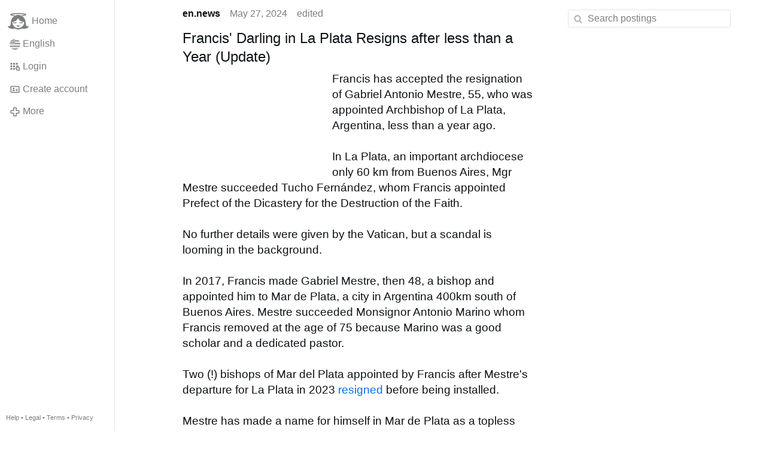

--- FILE ---
content_type: text/html; charset=utf-8
request_url: https://www.gloria.tv/post/222osjhYfFybAfZGbUPmehGv6
body_size: 7273
content:
<!DOCTYPE html><html lang="en"><head><meta charset="utf-8"><meta name="viewport" content="width=device-width,initial-scale=1,minimum-scale=0.5,maximum-scale=2"><meta name="language" content="en"><title>Francis&apos; Darling in La Plata Resigns after less than a Year (Update) – Gloria.tv</title><link rel="stylesheet" href="/style/2SXJJtzvqobM4tC32bL3WMB8c"><script src="/script/i34nD2fawQWi2wTiWNqEHhrko" async></script><script type="application/json">{"language":"S2mQ8XjTcSwL3q8noxk8XEbJo","i18n":{"datetime":{"plural":"['one','other'][(n!=1)?1:0]","year-1":"last year","year-0":"this year","year+1":"next year","year-one":"{#} year ago","year-other":"{#} years ago","year+one":"in {#} year","year+other":"in {#} years","month-1":"last month","month-0":"this month","month+1":"next month","month-one":"{#} month ago","month-other":"{#} months ago","month+one":"in {#} month","month+other":"in {#} months","week-1":"last week","week-0":"this week","week+1":"next week","week-one":"{#} week ago","week-other":"{#} weeks ago","week+one":"in {#} week","week+other":"in {#} weeks","day-1":"yesterday","day-0":"today","day+1":"tomorrow","day-one":"{#} day ago","day-other":"{#} days ago","day+one":"in {#} day","day+other":"in {#} days","hour-0":"this hour","hour-one":"{#} hour ago","hour-other":"{#} hours ago","hour+one":"in {#} hour","hour+other":"in {#} hours","minute-0":"this minute","minute-one":"{#} minute ago","minute-other":"{#} minutes ago","minute+one":"in {#} minute","minute+other":"in {#} minutes","second-0":"now","second-one":"{#} second ago","second-other":"{#} seconds ago","second+one":"in {#} second","second+other":"in {#} seconds","sunday-1":"last Sunday","sunday+1":"next Sunday","monday-1":"last Monday","monday+1":"next Monday","tuesday-1":"last Tuesday","tuesday+1":"next Tuesday","wednesday-1":"last Wednesday","wednesday+1":"next Wednesday","thursday-1":"last Thursday","thursday+1":"next Thursday","friday-1":"last Friday","friday+1":"next Friday","saturday-1":"last Saturday","saturday+1":"next Saturday"},"wysiwyg":{"image":"Insert image","attach":"Attach files","smileys":"Smilies","link":"Insert link","bold":"Bold","italic":"Italic","underline":"Underline","striketrough":"Strikethrough","textcolor":"Text color","backcolor":"Background color","clear":"Clear format"}},"user":null,"synchronizer":"imrNas2zdVKb6yHVoWS13OYiZSPPJ8B2zh1oljBgp6cfqIm8xznpJQTKso4x57mu8d0e4GjeolEJcIaLcM7tp0cXi1aIDbJSravcRg","session":"4Ku8T73Gj0Nz7sWZDiHHRDIh242CkvywodI0JtzBPFQmBVqKoWV0NruRxzPWSHtsvaiSDnwPH4AdW14bnu8aUUWdjjKqzypyIg4Dmy2u0Cbw","websocket":{"url":"wss://ws0001.gloria.tv/"}}</script><link rel="canonical" href="/post/222osjhYfFybAfZGbUPmehGv6"><link rel="prev" href="/post/tDtmaZmHq6ha1BZXKKXyYpuwS"><link rel="next" href="/post/NsKyBUSeekkZ4kfCP6TKZjgVh"><link rel="icon" sizes="any" href="/assets/favicon.svg" type="image/svg+xml"><link rel="icon" sizes="any" href="/assets/favicon.ico"><link rel="apple-touch-icon" sizes="180x180" href="/assets/apple-touch-icon.png"><link rel="manifest" href="/assets/manifest.webmanifest"><meta name="referrer" content="origin-when-cross-origin"><meta name="robots" content="noindex"><meta name="google" content="notranslate"><meta property="og:url" content="https://www.gloria.tv/post/222osjhYfFybAfZGbUPmehGv6"><meta property="og:type" content="article"><meta property="og:article:published_time" content="2024-05-27T12:55:36Z"><meta property="og:title" content="Francis&apos; Darling in La Plata Resigns after less than a Year (Update)"><meta property="og:image" content="https://seedus3932.gloriatv.net/storage1/s38w7je66y36oh09fa1101hvddlzvom68wh1puq?secure=AHGNsI339hO4bcYMXveO2Q&amp;expires=1770126284&amp;scale=4096"></head><body><div class="frame"><nav><ul class="menu"><li><a href="/" data-load="{}"><svg viewBox="0 0 24 24" class="icon home"><use xlink:href="/icon/mascot#icon"></use></svg><svg viewBox="0 0 24 24" class="icon home"><use xlink:href="/icon/mascotinverse#icon"></use></svg>Home</a></li><li><a href="/languages/" data-dialog="{&quot;languages&quot;:&quot;&quot;}"><span class="figure icon"><svg xmlns="http://www.w3.org/2000/svg" style="border-radius:50%" viewBox="0 0 512 512"><path fill="#eee" d="M256 0h256v64l-32 32 32 32v64l-32 32 32 32v64l-32 32 32 32v64l-256 32L0 448v-64l32-32-32-32v-64z"/><path fill="#d80027" d="M224 64h288v64H224zm0 128h288v64H256zM0 320h512v64H0zm0 128h512v64H0z"/><path fill="#0052b4" d="M0 0h256v256H0z"/><path fill="#eee" d="M187 243l57-41h-70l57 41-22-67zm-81 0l57-41H93l57 41-22-67zm-81 0l57-41H12l57 41-22-67zm162-81l57-41h-70l57 41-22-67zm-81 0l57-41H93l57 41-22-67zm-81 0l57-41H12l57 41-22-67zm162-82l57-41h-70l57 41-22-67zm-81 0l57-41H93l57 41-22-67zm-81 0l57-41H12l57 41-22-67z"/></svg></span>English</a></li><li><label for="login"><svg viewBox="0 0 24 24" class="icon"><use xlink:href="/icon/credentials#icon"></use></svg>Login</label></li><li><a href="/signup/" data-load="{&quot;signup&quot;:&quot;&quot;}"><svg viewBox="0 0 24 24" class="icon"><use xlink:href="/icon/profile#icon"></use></svg>Create account</a></li><li class="dropdown"><button class="link" type="button"><svg viewBox="0 0 24 24" class="icon"><use xlink:href="/icon/more#icon"></use></svg>More</button><ul class="menu"><li><a href="/videos/" data-load="{&quot;videos&quot;:&quot;&quot;}"><svg viewBox="0 0 24 24" class="icon"><use xlink:href="/icon/video#icon"></use></svg>Videos</a></li><li><a href="/news/" data-load="{&quot;news&quot;:&quot;&quot;}"><svg viewBox="0 0 24 24" class="icon"><use xlink:href="/icon/story#icon"></use></svg>News</a></li><li><a href="/photos/" data-load="{&quot;photos&quot;:&quot;&quot;}"><svg viewBox="0 0 24 24" class="icon"><use xlink:href="/icon/photo#icon"></use></svg>Pictures</a></li><li><a href="/albums/" data-load="{&quot;albums&quot;:&quot;&quot;}"><svg viewBox="0 0 24 24" class="icon"><use xlink:href="/icon/album#icon"></use></svg>Albums</a></li><li class="mobile"><a href="/docs/" target="_blank"><svg viewBox="0 0 24 24" class="icon"><use xlink:href="/icon/menu#icon"></use></svg>Help</a></li><li class="mobile"><a href="/docs/disclosure" target="_blank"><svg viewBox="0 0 24 24" class="icon"><use xlink:href="/icon/menu#icon"></use></svg>Legal</a></li><li class="mobile"><a href="/docs/termsconditions" target="_blank"><svg viewBox="0 0 24 24" class="icon"><use xlink:href="/icon/menu#icon"></use></svg>Terms</a></li><li class="mobile"><a href="/docs/privacypolicy" target="_blank"><svg viewBox="0 0 24 24" class="icon"><use xlink:href="/icon/menu#icon"></use></svg>Privacy</a></li></ul></li><li class="aside"><label for="aside"><svg viewBox="0 0 24 24" class="icon"><use xlink:href="/icon/menu#icon"></use></svg>Menu</label></li><li class="address"><address><a href="/docs/" target="_blank">Help</a> • <a href="/docs/disclosure" target="_blank">Legal</a> • <a href="/docs/termsconditions" target="_blank">Terms</a> • <a href="/docs/privacypolicy" target="_blank">Privacy</a></address></li></ul></nav><div class="content"><main><section class="card" data-notify="{&quot;url&quot;:&quot;ws://nf0001/&quot;,&quot;kind&quot;:&quot;post&quot;,&quot;id&quot;:&quot;222osjhYfFybAfZGbUPmehGv6&quot;}"><div class="cols"><div class="col-user"><div class="avatar"><figure><div style="padding-top:100.000%"></div><img src="https://seedus0275.gloriatv.net/storage1/pmehhbe4vfr6jik7u22tpvkb9dqphkz16i7ipxy?secure=J6agHZiDC16ThepVBU_lEg&amp;expires=1770180970" width="4096" height="4096" alt="" loading="lazy" crossorigin="anonymous" style="background-color:#fefefe" data-scale="{&quot;mediatype&quot;:&quot;image/avif&quot;,&quot;frames&quot;:null,&quot;focus&quot;:{&quot;left&quot;:2272,&quot;top&quot;:2042}}"><a href="/user/oj4v9nn1jRo74b3HbvQHPsjHK" data-load="{&quot;user&quot;:&quot;oj4v9nn1jRo74b3HbvQHPsjHK&quot;}"></a></figure></div></div><div class="col-spare"><div class="cols"><a href="/user/oj4v9nn1jRo74b3HbvQHPsjHK" class="muted" data-load="{&quot;user&quot;:&quot;oj4v9nn1jRo74b3HbvQHPsjHK&quot;}"><cite>en.news</cite></a><time datetime="2024-05-27T12:55:36.66Z" title="Monday, May 27, 2024 7:55:36 am CDT">May 27, 2024</time><time datetime="2024-05-27T15:15:34.761Z" title="Monday, May 27, 2024 10:15:34 am CDT">edited</time></div><article class="tile"><h2>Francis&apos; Darling in La Plata Resigns after less than a Year (Update)</h2><figure class="left" style="width:40%"><div style="padding-top:66.716%"></div><img src="https://seedus3932.gloriatv.net/storage1/s38w7je66y36oh09fa1101hvddlzvom68wh1puq?secure=AHGNsI339hO4bcYMXveO2Q&amp;expires=1770126284" width="670" height="447" alt="" crossorigin="anonymous" style="background-color:#8a7d72" data-scale="{&quot;mediatype&quot;:&quot;image/avif&quot;,&quot;frames&quot;:null,&quot;focus&quot;:{&quot;left&quot;:241,&quot;top&quot;:212}}"><div class="topright"><svg viewBox="0 0 24 24" class="icon"><use xlink:href="/icon/zoom#icon"></use></svg></div><button type="button" data-gallery="{&quot;kind&quot;:&quot;package&quot;,&quot;id&quot;:&quot;DHtan2DmSwKH16YGKpMvcYxp4&quot;,&quot;media&quot;:[{&quot;type&quot;:&quot;photo&quot;,&quot;url&quot;:&quot;https://seedus3932.gloriatv.net/storage1/s38w7je66y36oh09fa1101hvddlzvom68wh1puq?secure=AHGNsI339hO4bcYMXveO2Q&amp;expires=1770126284&quot;,&quot;mediatype&quot;:&quot;image/avif&quot;,&quot;width&quot;:670,&quot;height&quot;:447}]}"></button></figure>Francis has accepted the resignation of Gabriel Antonio Mestre, 55, who was appointed Archbishop of La Plata, Argentina, less than a year ago.<br><br>In La Plata, an important archdiocese only 60 km from Buenos Aires, Mgr Mestre succeeded Tucho Fernández, whom Francis appointed Prefect of the Dicastery for the Destruction of the Faith.<br><br>No further details were given by the Vatican, but a scandal is looming in the background.<br><br>In 2017, Francis made Gabriel Mestre, then 48, a bishop and appointed him to Mar de Plata, a city in Argentina 400km south of Buenos Aires. Mestre succeeded Monsignor Antonio Marino whom Francis removed at the age of 75 because Marino was a good scholar and a dedicated pastor.<br><br>Two (!) bishops of Mar del Plata appointed by Francis after Mestre&apos;s departure for La Plata in 2023 <a href="/post/ccME8KgjzQko1GwKBRFFJ9JXq" data-post="{&quot;post&quot;:&quot;ccME8KgjzQko1GwKBRFFJ9JXq&quot;}">resigned</a> before being installed.<br><br>Mestre has made a name for himself in Mar de Plata as a topless <a href="/post/2p12Pnz3veKj1MvuBaBgaiFL9" data-post="{&quot;post&quot;:&quot;2p12Pnz3veKj1MvuBaBgaiFL9&quot;}">promoter of tourism</a> and heresy, as a <a href="/post/JMtgQvQSrkAW13LVomeGqyG6b" data-post="{&quot;post&quot;:&quot;JMtgQvQSrkAW13LVomeGqyG6b&quot;}">persecutor of Catholics</a> and, of course, as a promoter of homosexual sins.<br><br>As a result, after less than six years, Bergoglio promoted him to La Plata (900.00 Catholics; 120 priests). On this occasion, Caminante-Wanderer.Blogspot.com wrote that Mestre was not only mediocre, but also someone who publicly and clearly denied the teachings of the Church. The blog called him a schismatic bishop.<br><br>In a radio interview and another with a newspaper, Mestre denied that one needs to be in a state of grace to receive Holy Communion, denied that homosexual acts are a grave sin against the sixth commandment, and said that he had confirmed two men who dressed as &quot;women&quot;.<br><br>According to LaNacion.com.ar (27 May), Francis summoned his darling Mestre to Rome to discuss problems in his former diocese of Mar del Plata, and on that occasion asked him to resign as Archbishop of La Plata. Mestre confirmed this in his farewell letter, published this Monday 27 May, without giving further details.<br><br>He only added the &apos;pious&apos; words: &quot;With deep peace and in total righteousness of conscience before God for what I have done, trusting that the truth will set us free, and in filial and theological (sic) obedience to the Holy Father, I immediately wrote my resignation, which was accepted and made public today&quot;.<br><br>The chaotic situation in the world episcopate is entirely the fault of Francis, who is resistant to advice and often single-handedly appoints bishops like a dictator, without serious investigation and despite warnings from advisers, especially in Argentina.<br><br><a href="/hashtag/newsEqoqsglczj" data-load="{&quot;hashtag&quot;:&quot;newsEqoqsglczj&quot;}" style="color:#999999;text-decoration:underline;">#newsEqoqsglczj</a><br><br><figure class="video" style="width:57%;margin:0 auto"><div style="padding-top:176.037%"></div><video width="434" height="764" controls playsinline controlsList="nodownload" disablePictureInPicture poster="https://seedus3932.gloriatv.net/storage1/v81agw050jok2slx9b961gmyy68l2hc3fojbub6?secure=wJlbXXlC4OSzeqzrmsKUpA&amp;expires=1770132674" preload="none" crossorigin="anonymous" data-media="{&quot;kind&quot;:&quot;package&quot;,&quot;id&quot;:&quot;y972fi7Gj1nk1rZzDtBte98on&quot;,&quot;media&quot;:[{&quot;type&quot;:&quot;spritesheet&quot;,&quot;url&quot;:&quot;https://seedus2043.gloriatv.net/storage1/yaemc33o00pu3vnal7g9kg3z87d0op72lkrbdhd?secure=rOvLugOwll2Kqh_05GJdAw&amp;expires=1770198682&quot;,&quot;mediatype&quot;:&quot;image/avif&quot;,&quot;width&quot;:3045,&quot;height&quot;:5120,&quot;length&quot;:418}],&quot;viewing&quot;:{&quot;post&quot;:&quot;XdxTrHk9YQHD2m9RENejocm7K&quot;,&quot;embed&quot;:&quot;viewing&quot;}}"><source type="video/mp4; codecs=&quot;avc1.4D401F,mp4a.40.5&quot;" src="https://seedus3932.gloriatv.net/storage1/5cw5c77eklkw82ps47kda0ouacau2u4jq3cm8yx?secure=_crt3ppoVWRCzBsiMfAlUQ&amp;expires=1770189146"><source type="video/mp4; codecs=&quot;avc1.42C01E,mp4a.40.5&quot;" src="https://seedus6826.gloriatv.net/storage1/7r131fpemllfz44x2wsva2ovt304pbg9p016d18?secure=BMw1m_7yLONbLOpqnq3-cA&amp;expires=1770182623"><source type="application/vnd.apple.mpegurl" src="https://seedus2043.gloriatv.net/storage1/7r131fpemllfz44x2wsva2ovt304pbg9p016d18,5cw5c77eklkw82ps47kda0ouacau2u4jq3cm8yx/master.m3u8?secure=7IABOJtWxe7XdgfXKVppAA&amp;expires=1770126362"><source type="application/dash+xml" src="https://seedus2043.gloriatv.net/storage1/7r131fpemllfz44x2wsva2ovt304pbg9p016d18,5cw5c77eklkw82ps47kda0ouacau2u4jq3cm8yx/manifest.mpd?secure=7IABOJtWxe7XdgfXKVppAA&amp;expires=1770126362"><track kind="subtitles" src="https://seedus2043.gloriatv.net/storage1/6plkfqfcnv27t32hja3l83yclxdrygfxntghbdr?secure=kF2CKu4Pg_vr9G1B73pzgQ&amp;expires=1770203501" srclang="es" label="Spanish" default></track></video><div class="play"></div><div class="topleft">00:42</div></figure></article><div class="tile cols"><label for="login" class="muted"><svg viewBox="0 0 24 24" class="icon"><use xlink:href="/icon/like#icon"></use></svg>Like</label><label for="login" class="muted"><svg viewBox="0 0 24 24" class="icon"><use xlink:href="/icon/share#icon"></use></svg>Share</label><a href="/post/222osjhYfFybAfZGbUPmehGv6/replies" class="muted" data-post="{&quot;post&quot;:&quot;222osjhYfFybAfZGbUPmehGv6&quot;,&quot;replies&quot;:&quot;&quot;}" title="Comments"><svg viewBox="0 0 24 24" class="icon"><use xlink:href="/icon/posting#icon"></use></svg>2</a><a href="/post/222osjhYfFybAfZGbUPmehGv6/request/views" class="muted" data-dialog="{&quot;post&quot;:&quot;222osjhYfFybAfZGbUPmehGv6&quot;,&quot;request&quot;:&quot;views&quot;}" title="Views"><svg viewBox="0 0 24 24" class="icon"><use xlink:href="/icon/click#icon"></use></svg>2.2K</a><button class="muted" type="button" data-translate="https://seedus3932.gloriatv.net/?post=222osjhYfFybAfZGbUPmehGv6&amp;source=en&amp;target=en" hidden><svg viewBox="0 0 24 24" class="icon"><use xlink:href="/icon/translate#icon"></use></svg>Translate</button><button class="muted" type="button" data-summarize="https://seedus3932.gloriatv.net/?post=222osjhYfFybAfZGbUPmehGv6&amp;source=en&amp;target=en"><svg viewBox="0 0 24 24" class="icon"><use xlink:href="/icon/summarize#icon"></use></svg>AI</button><div class="dropdown"><button class="muted" type="button"><svg viewBox="0 0 24 24" class="icon"><use xlink:href="/icon/more#icon"></use></svg>More</button><ul class="menu"><li><a href="/post/222osjhYfFybAfZGbUPmehGv6/request/complaint" data-dialog="{&quot;post&quot;:&quot;222osjhYfFybAfZGbUPmehGv6&quot;,&quot;request&quot;:&quot;complaint&quot;}"><svg viewBox="0 0 24 24" class="icon"><use xlink:href="/icon/complaint#icon"></use></svg>Report</a></li><li><button disabled><svg viewBox="0 0 24 24" class="icon"><use xlink:href="/icon/modify#icon"></use></svg>Change post</button></li><li><button disabled><svg viewBox="0 0 24 24" class="icon"><use xlink:href="/icon/trash#icon"></use></svg>Remove post</button></li></ul></div></div></div></div><label for="login" class="wysiwyg tile" data-patch="{&quot;pagination&quot;:&quot;[base64]&quot;}"><span class="contenteditable" data-placeholder="Write a comment"></span></label></section><section class="tile" data-notify="{&quot;url&quot;:&quot;ws://nf0002/&quot;,&quot;kind&quot;:&quot;posting&quot;,&quot;id&quot;:&quot;EeiZ8xs46wuR1DB2kDSFDquiz&quot;}"><div class="cols"><div class="col-user"><div class="identicon"><figure><div style="padding-top:100.000%"></div><svg xmlns="http://www.w3.org/2000/svg" viewBox="0 0 5 5"><path d="M2 0H3V1H4V2H3V3H2V2H1V1H2zM0 4H5V5H0z" fill="#00e33a"/></svg><a href="/user/Dr3U6q7HKARh1kybDBdWSPBph" data-load="{&quot;user&quot;:&quot;Dr3U6q7HKARh1kybDBdWSPBph&quot;}"></a></figure></div></div><div class="col-spare"><div class="cols"><a href="/user/Dr3U6q7HKARh1kybDBdWSPBph" class="muted" data-load="{&quot;user&quot;:&quot;Dr3U6q7HKARh1kybDBdWSPBph&quot;}"><cite>Aaron-Jozef</cite></a><time datetime="2024-05-27T13:36:40.612Z" title="Monday, May 27, 2024 8:36:40 am CDT">May 27, 2024</time></div><p class="tight">Het wordt tijd dat er een Paus komt die dit soort ketterse bisschoppen ontslaat, alleen door zuiveringen kan de Rooms katholieke kerk weer geloven in God.<br>De zuiveringen zijn ook niet moeilijk, iedere kardinaal of bisschop die paus Franciscus bewonderd is een ketter. Gewoon ontslaan en met onmiddellijke ingang terugzetten in de lekenstand.<br>Wat een prachtige klus.</p><div class="cols tight"><label for="login" class="muted"><span class="icon" data-likes="{&quot;posting&quot;:&quot;EeiZ8xs46wuR1DB2kDSFDquiz&quot;,&quot;likes&quot;:&quot;upvote&quot;}"><svg viewBox="0 0 24 24"><image xlink:href="/icon/upvote" width="24" height="24"></image></svg></span>1</label><button class="muted" type="button" data-translate="https://seedus0275.gloriatv.net/?posting=EeiZ8xs46wuR1DB2kDSFDquiz&amp;source=nl&amp;target=en"><svg viewBox="0 0 24 24" class="icon"><use xlink:href="/icon/translate#icon"></use></svg>Translate</button><div class="dropdown"><button class="muted" type="button"><svg viewBox="0 0 24 24" class="icon"><use xlink:href="/icon/more#icon"></use></svg>More</button><ul class="menu"><li><a href="/posting/EeiZ8xs46wuR1DB2kDSFDquiz/request/complaint" data-dialog="{&quot;posting&quot;:&quot;EeiZ8xs46wuR1DB2kDSFDquiz&quot;,&quot;request&quot;:&quot;complaint&quot;}"><svg viewBox="0 0 24 24" class="icon"><use xlink:href="/icon/complaint#icon"></use></svg>Report</a></li><li><button disabled><svg viewBox="0 0 24 24" class="icon"><use xlink:href="/icon/modify#icon"></use></svg>Change comment</button></li><li><button disabled><svg viewBox="0 0 24 24" class="icon"><use xlink:href="/icon/trash#icon"></use></svg>Remove comment</button></li></ul></div></div><label for="login" class="wysiwyg tile" data-patch="{&quot;pagination&quot;:&quot;GD5LikfLgkQP8jzS5KxfSGSIObUGYwBxJa1lPmIctXEJAKNBQQyj2Rr2tew05mtYQ1NOPzIS1fqzRB1jbeIsZzaduofIyMR2LI6qb3xOb4VZStFuze82bA4egywYsBucWkAAdcrZpzUY0&quot;}"><span class="contenteditable" data-placeholder="Write a comment"></span></label></div></div></section><section class="tile" data-notify="{&quot;url&quot;:&quot;ws://nf0005/&quot;,&quot;kind&quot;:&quot;posting&quot;,&quot;id&quot;:&quot;JSpVrYKLxVn31CHLyDLtf3qJe&quot;}"><div class="cols"><div class="col-user"><div class="identicon"><figure><div style="padding-top:100.000%"></div><svg xmlns="http://www.w3.org/2000/svg" viewBox="0 0 5 5"><path d="M0 0H1V2H4V0H5V5H3V4H4V3H3V4H2V3H1V4H2V5H0zM2 0H3V1H2z" fill="#ffffae"/></svg><a href="/user/RUSbpZmMrWru4crzjFkAzy7vf" data-load="{&quot;user&quot;:&quot;RUSbpZmMrWru4crzjFkAzy7vf&quot;}"></a></figure></div></div><div class="col-spare"><div class="cols"><a href="/user/RUSbpZmMrWru4crzjFkAzy7vf" class="muted" data-load="{&quot;user&quot;:&quot;RUSbpZmMrWru4crzjFkAzy7vf&quot;}"><cite>SonoftheChurch</cite></a><time datetime="2024-05-27T13:08:49.6Z" title="Monday, May 27, 2024 8:08:49 am CDT">May 27, 2024</time></div><p class="tight"><span style="font-weight:bold;font-style:italic;">Good riddance.</span> Sounds like instead of being promoted he should have been excommunicated and laicized….<span style="font-weight:bold;font-style:italic;">along with many others.</span></p><div class="cols tight"><label for="login" class="muted"><svg viewBox="0 0 24 24" class="icon"><use xlink:href="/icon/like#icon"></use></svg>Like</label><button class="muted" type="button" data-translate="https://seedus3932.gloriatv.net/?posting=JSpVrYKLxVn31CHLyDLtf3qJe&amp;source=en&amp;target=en" hidden><svg viewBox="0 0 24 24" class="icon"><use xlink:href="/icon/translate#icon"></use></svg>Translate</button><div class="dropdown"><button class="muted" type="button"><svg viewBox="0 0 24 24" class="icon"><use xlink:href="/icon/more#icon"></use></svg>More</button><ul class="menu"><li><a href="/posting/JSpVrYKLxVn31CHLyDLtf3qJe/request/complaint" data-dialog="{&quot;posting&quot;:&quot;JSpVrYKLxVn31CHLyDLtf3qJe&quot;,&quot;request&quot;:&quot;complaint&quot;}"><svg viewBox="0 0 24 24" class="icon"><use xlink:href="/icon/complaint#icon"></use></svg>Report</a></li><li><button disabled><svg viewBox="0 0 24 24" class="icon"><use xlink:href="/icon/modify#icon"></use></svg>Change comment</button></li><li><button disabled><svg viewBox="0 0 24 24" class="icon"><use xlink:href="/icon/trash#icon"></use></svg>Remove comment</button></li></ul></div></div><label for="login" class="wysiwyg tile" data-patch="{&quot;pagination&quot;:&quot;PGKvk1LIbzFJpMZ9s5HXc3IGMSs8UqVfRJvTzrEgk90YRjlx3YyqmOhtNP9Ycm2BbzM3DSgs2VfwilCvpVyCMJ2N5VHyPD7J0p6IQdHnPVDSvYpIN9urWLkl3BnuyS1vXeENxdRGVyS7&quot;}"><span class="contenteditable" data-placeholder="Write a comment"></span></label></div></div></section></main><input id="aside" type="checkbox"><aside><label class="backdrop" for="aside"></label><div class="overlay"><input type="search" size="100" name="search" value="" placeholder="Search postings" autocomplete="on" data-search="{&quot;post&quot;:&quot;222osjhYfFybAfZGbUPmehGv6&quot;}"></div></aside></div></div><input id="login" type="checkbox"><div class="modal"><label class="backdrop" for="login"></label><div class="overlay dialog"><form class="card" method="post" action="/" accept-charset="UTF-8"><input type="hidden" name="synchronizer" value="qXlhOW3ek20GgMz4Pt45fQRRy3ijcTguOgt4vhv2QcZRg45RzkEskVs6LZrb2kHygrwRVER2uDXQ4NEm3sg90Y9m30fZqKzXLwi2Kl0"><input type="hidden" name="signup" value=""><fieldset><legend>Login</legend><input type="text" size="100" name="identity" value="" placeholder="Phone, email or name" autocomplete="username" required maxlength="100"><input type="password" size="100" name="password" value="" placeholder="Password" autocomplete="current-password" required maxlength="1000"><button type="submit">Send</button></fieldset></form><div class="card cols"><a href="/signup/" class="button link" data-load="{&quot;signup&quot;:&quot;&quot;}">Create account</a><a href="/challenge/" class="button link" data-load="{&quot;challenge&quot;:&quot;&quot;}">Forgot password?</a><label for="login" class="button">Cancel</label></div></div></div></body></html>